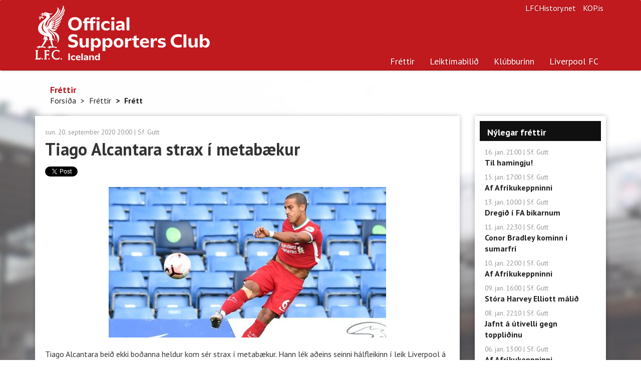

--- FILE ---
content_type: text/html; charset=utf-8
request_url: https://www.liverpool.is/News/Item/22643/Tiago-alcantara-strax-i-metabaekur
body_size: 6022
content:


<!DOCTYPE html>
<html prefix="og: http://ogp.me/ns# fb: http://ogp.me/ns/fb#">
<head>
    <meta charset="utf-8">
    <meta http-equiv="X-UA-Compatible" content="IE=edge">
    <meta name="viewport" content="width=device-width, initial-scale=1.0">
    <meta name="description" content="Hér á vef Liverpool-klúbbsins á Íslandi er hægt að nálgast fréttir af sigursælasta knattspyrnufélagi á Bretlandseyjum fyrr og síðar. Hér eru upplýsingar um leikmenn, liðið, starfsmenn félagsins, upplýsingar um klúbbinn á Íslandi og margt fleira.">
    <meta name="keywords" content="Liverpool, liverpool, Liverpoolklúbburinn, Liverpoolklúbburinn á Íslandi, Liverpool-klúbburinn">
    <meta name="author" content="Liverpoolklúbburinn á Íslandi">
    <meta name="copyright" content="Copyright (c) 2026 - Liverpoolklúbburinn á Íslandi">
    <meta property="og:title" content="Tiago Alcantara strax í metabækur - Frétt af liverpool.is" />
    <meta property="og:type" content="website" />
    <meta property="og:url" content="https://www.liverpool.is/News/Item/22643/Tiago-alcantara-strax-i-metabaekur" />
    <meta property="og:image" content="https://www.liverpool.is//Myndasafn/T%C3%ADmabil%202020-2021/Thiago/T.Alcantara-Fyrsti%20leikur.jpg" />
    <meta property="og:site_name" content="Heimasíða Liverpoolklúbbsins á Íslandi">
    <meta property="og:description" content="Tiago Alcantara beið ekki boðanna heldur kom sér strax í metabækur. Hann lék aðeins seinni hálfleikinn í leik Liverpool á Stamford Bridge en það dugði alveg til að setja nýtt met! " />
    <meta property="og:locale" content="is_IS" />
    <meta property="fb:app_id" content="648600998518129">
    <meta property="fb:admins" content="776802229">
    <link rel="alternate" type="application/rss+xml" title="RSS 2.0" href="/News/RssFeed">
    <link rel="shortcut icon" href="/favicon.ico" type="image/x-icon">
    <title>
        Fr&#233;tt - Liverpoolklúbburinn á Íslandi
    </title>
    <link href="/Content/bootstrap.css" rel="stylesheet"/>
<link href="/Content/liverpool-bootstrap.css" rel="stylesheet"/>
<link href="/Content/bootstrapValidator.min.css" rel="stylesheet"/>
<link href="/Content/select2.css" rel="stylesheet"/>

    <script src="/Scripts/modernizr-2.6.2.js"></script>

    <link href='//fonts.googleapis.com/css?family=PT+Sans:400,700,400italic,700italic|PT+Serif:400,700|Droid+Serif:700' rel='stylesheet' type='text/css'>
    <!--[if lt IE 9]>
        <script src="/Scripts/html5shiv.min.js"></script>
        <script src="/js/respond.min.js"></script>
    <![endif]-->

    <link rel="apple-touch-icon-precomposed" sizes="144x144" href="/Content/Images/apple-touch-icon-144-precomposed.png">
    <link rel="shortcut icon" href="/favicon.ico">

    <!-- Global site tag (gtag.js) - Google Analytics -->
    <script async src="https://www.googletagmanager.com/gtag/js?id=G-XB48WCF3B3"></script>
    <script>
        window.dataLayer = window.dataLayer || [];
        function gtag() { dataLayer.push(arguments); }
        gtag('js', new Date());

        gtag('config', 'G-XB48WCF3B3');
    </script>
</head>
<body>
    <div class="navbar navbar-default navbar-static-top" role="navigation">
    <div class="container">
        <a href="/"><div class="logo"><h1 class="text-hide">Liverpoolklúbburinn á Íslandi</h1></div></a>
        <div class="navbar-header">
            <button type="button" class="navbar-toggle" data-toggle="collapse" data-target=".navbar-collapse">
                <span class="sr-only">Toggle navigation</span>
                <span class="icon-bar"></span>
                <span class="icon-bar"></span>
                <span class="icon-bar"></span>
            </button>
            <a class="navbar-brand hidden" href="/">Liverpoolklúbburinn á Íslandi</a>
        </div>
        <ul class="navbar-right list-inline">
            <li><a href="http://www.lfchistory.net" class="navbar-link">LFCHistory.net</a></li>
            <li><a href="http://www.kop.is" class="navbar-link">KOP.is</a></li>
        </ul>
        <div class="navbar-collapse navbar-right collapse">
            <ul class="nav navbar-nav">
                <li class="visible-xs"><a href="/">Forsíða</a></li>
                <li class="active"><a href="/News">Fréttir</a></li>
                <li class="dropdown ">
                    <a href="#" class="dropdown-toggle" data-toggle="dropdown">Leiktímabilið</a>
                    <div class="row pull-down">
                        <div class="col-sm-7">
                            <ul class="subnav" style="margin-top: 12px;">
                                <li><a href="/Season">Leikir og úrslit</a></li>
                                <li><a href="/Season/Players">Leikmenn</a></li>
                                <li><a href="/Season/SquadStats">Tölfræðin</a></li>
                                <li><a href="/Season/LeagueTable">Úrvalsdeildin</a></li>
                            </ul>
                        </div>
                        <div class="col-sm-5" style="border-left: 1px solid #cbcdca;">
                            <h5 class="text-primary">Leiktímabilið</h5>
                            <p>Hér finnur þú upplýsingar um leiki og leikmenn.</p>
                        </div>
                        
                    </div>
                </li>
                <li class="dropdown">
                    <a href="#" class="dropdown-toggle" data-toggle="dropdown">Klúbburinn</a>
                    <div class="row pull-down">
                        <div class="col-sm-7">
                            <div class="row">
                                <div class="col-sm-4">
                                    <ul class="subnav">
                                        <li><a href="/Club/Article/126">Félagsgjöld</a></li>
                                        <li><a href="/Club/Article/8">Fríðindi</a></li>
                                        <li><a href="/Club/Contact">Fyrirspurnir</a></li>
                                        <li><a href="/Club/Article/127">Í beinni</a></li>
                                        <li><a href="/Club/Article/274">Liverpoolferðir</a></li>
                                    </ul>
                                </div>
                                <div class="col-sm-4">
                                    <ul class="subnav">
                                        <li><a href="/Club/Article/6">Lög klúbbsins</a></li>
                                        <li><a href="/Club/RHFrontpages">Forsíður Rauða Hersins</a></li>
                                        <li><a href="/Club/RegisterMember">Skráning</a></li>
                                        <li><a href="/Club/Article/179">Stjórn</a></li>
                                        <li><a href="/Club/Article/43">Svipmyndir</a></li>
                                    </ul>
                                </div>
                                <div class="col-sm-4">
                                    <ul class="subnav">
                                        <li><a href="/Club/Article/10">Um klúbbinn</a></li>
                                        <li><a href="/Club/Article/207">Um vefinn</a></li>
                                    </ul>
                                </div>
                            </div>
                        </div>
                        <div class="col-sm-5" style="border-left: 1px solid #cbcdca;">
                            <h5 class="text-primary">Liverpoolklúbburinn á Íslandi</h5>
                            <p>Liverpoolklúbburinn á Íslandi var stofnaður 26. mars 1994 á Ölveri. Meðlimir voru 30 talsins í upphafi en nú eru um 3 þús virkir félagar í klúbbnum.</p>
                        </div>
                    </div>
                </li>
                <li class="dropdown">
                    <a href="#" class="dropdown-toggle" data-toggle="dropdown">Liverpool FC</a>
                    <div class="row pull-down">
                        <div class="col-sm-7">
                            <div class="row">
                                <div class="col-sm-4">
                                    <ul class="subnav">
                                        <li><a href="/LFC/Article/65">Saga félagsins</a></li>
                                        <li><a href="/LFC/Article/92">Stjórar</a></li>
                                        <li><a href="/LFC/Article/66">Titlar</a></li>
                                        <li><a href="/LFC/Article/56">Anfield</a></li>
                                        <li><a href="/LFC/Article/57">The Kop</a></li>
                                        <li><a href="/LFC/Article/59">The Academy</a></li>
                                    </ul>
                                </div>
                                <div class="col-sm-4">
                                    <ul class="subnav">
                                        <li><a href="/LFC/Article/63">Hillsborough slysið</a></li>
                                        <li><a href="/LFC/Article/62">Nágrannarígur</a></li>
                                        <li><a href="/LFC/Article/64">HM &amp; Liverpool</a></li>
                                        <li><a href="/LFC/Article/61">Erlendir leikmenn</a></li>
                                        <li><a href="/LFC/Article/128">Goðsagnir</a></li>
                                        <li><a href="/LFC/Article/58">Söngbókin</a></li>
                                    </ul>
                                </div>
                            </div>
                        </div>
                        <div class="col-sm-5" style="border-left: 1px solid #cbcdca;">
                            <h5 class="text-primary">Liverpool Football Club</h5>
                            <p>Liverpool er einn sigursælasta knattspyrnufélag Englands. Félagið var stofnað þann 3. júní 1892. </p>

                        </div>
                    </div>
                </li>
                <!--<li>
                    <a href="#" class="dropdown-toggle" data-toggle="dropdown">Annað efni</a>
                    <div class="row pull-down">
                        <div class="col-sm-7">
                            <div class="row">
                                <div class="col-sm-4">
                                    <ul class="subnav">
                                        <li><a href="/Extra/InFocus">Í nærmynd</a></li>-->
                                        
                                    <!--</ul>
                                </div>
                                <div class="col-sm-4">
                                    <ul class="subnav">
                                        <li><a href="/Extra/PollArchive">Eldri kannanir</a></li>
                                        <li><a href="/Extra/Links">Tenglar</a></li>
                                    </ul>
                                </div>
                                <div class="col-sm-4">
                                    <ul class="subnav">
                                        <li><a href="/Extra/Wallpaper">Veggfóður</a></li>
                                    </ul>
                                </div>
                            </div>
                        </div>
                        <div class="col-sm-5" style="border-left: 1px solid #cbcdca;">
                            <h5 class="text-primary">Úr ýmsum áttum</h5>
                            <p>Hér er efni úr ýmsum áttum. Til dæmis frábær veggfóður (e. wallpapers) frá Sigga Reynis</p>

                        </div>
                    </div>
                </li>-->
            </ul>
        </div>
    </div>
</div>


    <div class="main">
        <div class="container">
            
    <div class="page-header hidden-xs">
    
    <h4>Fr&#233;ttir</h4>
    <ul class="breadcrumb">
            <li><a href="/">Fors&#237;&#240;a</a><span class="divider"></span></li>
            <li><a href="/News">Fr&#233;ttir</a><span class="divider"></span></li>
            <li class="active">Fr&#233;tt</li>         </ul>

</div>



            <div class="row">
                <div class="col-sm-12 col-md-9">
                    


<div class="panel panel-default panel-article panel-content">
        <div class="navigation pull-right hidden">
                <a href="/Season/Player/Profile/282" class="btn btn-link btn-player">Sjá leikmann</a>
                            <a href="/Season/MatchReport/4254" class="btn btn-default btn-sm btn-game">Sjá leik</a>
        </div>

    <div class="panel-body">
        <small class="text-muted"><time>sun. 20. september 2020 20:00</time> | <a href="#" class="text-muted">Sf. Gutt</a></small>

        <h1>Tiago Alcantara strax &#237; metab&#230;kur</h1>

        <div class="social-media clearfix">
            <div class="pull-left" style="margin-right: -20px;">
                <div class="g-plusone" data-size="medium"></div>
            </div>
            <div class="pull-left" style="margin-right: -20px;">
                <a href="https://twitter.com/share" class="twitter-share-button" data-via="Liverpool.is">Tweet</a>
            </div>
            <div class="pull
                 -left">
                <iframe src="//www.facebook.com/plugins/like.php?href=http://www.liverpool.is/News/Item/22643/Tiago-alcantara-strax-i-metabaekur&amp;width=100&amp;layout=button_count&amp;action=like&amp;show_faces=true&amp;share=false&amp;height=21&amp;appId=203341305406" scrolling="no" frameborder="0" style="border:none; overflow:hidden; width:100px; height:21px;" allowtransparency="true"></iframe>
            </div>
        </div>
        <div id="NewsItem" class="img-margin">
            <div style="text-align: center;"><img alt="" src="/Myndasafn/T%C3%ADmabil%202020-2021/Thiago/T.Alcantara-Fyrsti%20leikur.jpg" /></div>
<br />
Tiago Alcantara beið ekki boðanna heldur kom sér strax í metabækur. Hann lék aðeins seinni hálfleikinn í leik Liverpool á Stamford Bridge en hann dugði alveg til að setja nýtt met! <br />
<br />
Tiago átti 75 sendingar sem rötuðu á samherja eftir að hann kom inn á sem varamaður fyrir Jordan Henderson í hálfleik. Aldrei áður frá því talningar hófust hefur einn leikmaður átt jafn margar sendingar á samherja í einum hálfleik. Farið var að telja á keppnistímabilinu 2003/04.  Andreas Christensen, leikmaður Chelsea, átti fyrra metið sem var 66 sendingar. Metið setti hann í sumar. José Fonte, sem lék með Southampton er nú í þriðja sæti yfir flestar sendingar í einum hálfleik. Hann átti 62 sendingar á 45 mínútum á leiktíðinni 2014/15.<br />
<br />
Þess má geta að Tiago átti fleiri sendingar en nokkur leikmaður Chelsea og spiluðu þeir þó flestir allan leikinn! Reyndar ekki Andreas, sem átti gamla metið, en hann var rekinn út af! <br />
<br />
        </div>
        <div class="hidden-xs">
            <iframe src="//www.facebook.com/plugins/like.php?href=http://www.liverpool.is/News/Item/22643/Tiago-alcantara-strax-i-metabaekur&amp;width&amp;layout=standard&amp;action=like&amp;show_faces=true&amp;share=false&amp;height=80&amp;appId=648600998518129" scrolling="no" frameborder="0" style="border:none; overflow:hidden; height:30px;" allowtransparency="true"></iframe><br>
        </div>

        <div class="hidden-xs" style="margin: 0;">
            <div class="fb-comments" data-href="http://www.liverpool.is/News/Item/22643/Tiago-alcantara-strax-i-metabaekur" data-numposts="5" data-colorscheme="light" data-width="800"></div>
        </div>

        <a href="/" class="btn btn-primary">TIL BAKA</a>
    </div>
</div>

<div id="fb-root"></div>






                </div>
                <div class="col-sm-12 col-md-3">
                    <div class="row">
                        
                        
                        
    
<div class="col-sm-6 col-md-12">
    <div class="panel panel-default">
        <div class="panel-heading">Nýlegar fréttir</div>
        <div class="panel-body">
            <ul class="list-unstyled list-gutter">
                    <li>
                        <small class="text-muted"><time>16. jan. 21:00</time> | Sf. Gutt</small><br>
                        <a href="/News/Item/27201/Til-hamingju"><strong>Til hamingju!</strong></a>
                    </li>
                    <li>
                        <small class="text-muted"><time>15. jan. 17:00</time> | Sf. Gutt</small><br>
                        <a href="/News/Item/27200/Af-afrikukeppninni"><strong>Af Afr&#237;kukeppninni</strong></a>
                    </li>
                    <li>
                        <small class="text-muted"><time>13. jan. 10:00</time> | Sf. Gutt</small><br>
                        <a href="/News/Item/27198/Dregid-i-fa-bikarnum"><strong>Dregi&#240; &#237; FA bikarnum</strong></a>
                    </li>
                    <li>
                        <small class="text-muted"><time>11. jan. 22:30</time> | Sf. Gutt</small><br>
                        <a href="/News/Item/27196/Conor-bradley-kominn-i-sumarfri"><strong>Conor Bradley kominn &#237; sumarfr&#237;</strong></a>
                    </li>
                    <li>
                        <small class="text-muted"><time>10. jan. 22:00</time> | Sf. Gutt</small><br>
                        <a href="/News/Item/27195/Af-afrikukeppninni"><strong>Af Afr&#237;kukeppninni</strong></a>
                    </li>
                    <li>
                        <small class="text-muted"><time>09. jan. 16:00</time> | Sf. Gutt</small><br>
                        <a href="/News/Item/27194/Stora-harvey-elliott-malid"><strong>St&#243;ra Harvey Elliott m&#225;li&#240;</strong></a>
                    </li>
                    <li>
                        <small class="text-muted"><time>08. jan. 22:10</time> | Sf. Gutt</small><br>
                        <a href="/News/Item/27193/Jafnt-a-utivelli-gegn-topplidinu"><strong>Jafnt &#225; &#250;tivelli gegn toppli&#240;inu</strong></a>
                    </li>
                    <li>
                        <small class="text-muted"><time>06. jan. 13:00</time> | Sf. Gutt</small><br>
                        <a href="/News/Item/27191/Af-afrikukeppninni"><strong>Af Afr&#237;kukeppninni</strong></a>
                    </li>
                    <li>
                        <small class="text-muted"><time>05. jan. 10:00</time> | Sf. Gutt</small><br>
                        <a href="/News/Item/27190/Ovist-um-hugo-ekitike"><strong>&#211;v&#237;st um Hugo Ekitike </strong></a>
                    </li>
                    <li>
                        <small class="text-muted"><time>03. jan. 13:00</time> | Sf. Gutt</small><br>
                        <a href="/News/Item/27187/Gledi-og-sorg"><strong>Gle&#240;i og sorg</strong></a>
                    </li>
            </ul>
            <a href="/News/" class="more pull-right">Fleiri fréttir</a>
        </div>
    </div>
</div>



                        
                        
                        <div class="col-sm-4 col-md-12">
                            
                            <a href="https://www.liverpool.is/Club/RegisterMember" class="hidden-sm hidden-xs"><img src="/Content/Images/banners/SkraningIKlubbinn.png" alt="" style="border: 1px solid #646464; width: 100%; margin-bottom: 20px;"></a>
                            
                        </div>

                        <div class="col-sm-4 col-md-12">
                            
                        </div>
                        <div class="col-sm-4 col-md-12">
                            <a href="https://www.instagram.com/vikingbrewery/" class="hidden-sm hidden-xs"><img src="/Content/Images/banners/VikingGyllturLettolBanner.jpg" alt="" style="border: 1px solid #646464; width: 100%; margin-bottom: 20px;"></a>
                            
                        </div>
                        
    <div class="col-sm-6 col-md-12">
    <div class="panel panel-default">
        <div class="panel-heading">Fréttageymslan</div>
        <div id="NewsArchiveBox" class="panel-body">
            <div class="form-group">
                <label for="select_year">Veldu ár:</label>
                <select class="form-control" id="select_year">
                            <option value="2000">2000</option>
                            <option value="2001">2001</option>
                            <option value="2002">2002</option>
                            <option value="2003">2003</option>
                            <option value="2004">2004</option>
                            <option value="2005">2005</option>
                            <option value="2006">2006</option>
                            <option value="2007">2007</option>
                            <option value="2008">2008</option>
                            <option value="2009">2009</option>
                            <option value="2010">2010</option>
                            <option value="2011">2011</option>
                            <option value="2012">2012</option>
                            <option value="2013">2013</option>
                            <option value="2014">2014</option>
                            <option value="2015">2015</option>
                            <option value="2016">2016</option>
                            <option value="2017">2017</option>
                            <option value="2018">2018</option>
                            <option value="2019">2019</option>
                            <option value="2020">2020</option>
                            <option value="2021">2021</option>
                            <option value="2022">2022</option>
                            <option value="2023">2023</option>
                            <option value="2024">2024</option>
                            <option value="2025">2025</option>
                            <option value="2026" selected="selected">2026</option>
                </select>
            </div>
            <div class="form-group">
                <label for="select_month">Veldu mánuð:</label>
                <select class="form-control" id="select_month">
                        <option value="1">jan&#250;ar</option>
                        <option value="2">febr&#250;ar</option>
                        <option value="3">mars</option>
                        <option value="4">apr&#237;l</option>
                        <option value="5">ma&#237;</option>
                        <option value="6">j&#250;n&#237;</option>
                        <option value="7">j&#250;l&#237;</option>
                        <option value="8">&#225;g&#250;st</option>
                        <option value="9">september</option>
                        <option value="10">okt&#243;ber</option>
                        <option value="11">n&#243;vember</option>
                        <option value="12">desember</option>
                </select>
            </div>
            <button type="submit" class="btn btn-primary">SÆKJA</button>
        </div>
    </div>
</div>



                    </div>
                </div>
            </div>
        </div>
    </div>

    <div class="footer">
    <div class="container">
        <div class="row">
            <div class="col-sm-9">
                <p>Allur réttur áskilinn, © Liverpoolklúbburinn á Íslandi, 1999 - 2026</p>
                <p>Email: <a href="/cdn-cgi/l/email-protection#44282d322136342b2b2804282d322136342b2b286a2d37"><strong><span class="__cf_email__" data-cfemail="e28e8b948790928d8d8ea28e8b948790928d8d8ecc8b91">[email&#160;protected]</span></strong></a>.</p>
                <a href="https://www.facebook.com/LiverpoolKlubburinn" class="btn-text"><i class="icon-facebook"></i>Liverpoolklúbburinn á Íslandi á Facebook</a>
            </div>
            <div class="col-sm-3">
                <ul class="list-unstyled">
                    <li><a href="/Club/RegisterMember">Skráðu þig í klúbbinn</a></li>
                    <li><a href="/Club/Article/126">Félagsgjöld</a></li>
                    <li><a href="/Club/Contact">Fyrirspurnir</a></li>
                    <li><a href="/Club/Article/127">Í beinni</a></li>
                </ul>
            </div>
        </div>
    </div>
</div>
<script data-cfasync="false" src="/cdn-cgi/scripts/5c5dd728/cloudflare-static/email-decode.min.js"></script><script src="https://ajax.googleapis.com/ajax/libs/jquery/1.10.2/jquery.min.js"></script>
<script src="/Scripts/bootstrap.js"></script>
<script src="/Scripts/respond.js"></script>

<script src="/Scripts/bootstrapValidator.min.js"></script>
<script src="/Scripts/select2.min.js"></script>
<script src="/Scripts/custom.js"></script>



    <script type="text/javascript">
        $(document).ready(function () {
            
    var d = new Date();
    $('#select_year').val(d.getFullYear());
    $('#select_month').val((d.getMonth() + 1));
    $("#NewsArchiveBox button").click(function () {
        window.location = "/News/" + $('#select_year').val() + "/" + $('#select_month').val();
    });
    $('#NewsItem img').addClass('img-responsive');
    
    $.each($('#NewsItem img'), function( i, l ){
        if ($(l).parent().attr('style') == 'text-align: center;') {
            $(l).addClass('img-center');
        }
    }); 

        });
    </script>

    
    <script type="text/javascript" src="https://apis.google.com/js/platform.js"></script>
    <script type="text/javascript" src="https://platform.twitter.com/widgets.js"></script>
    <script>
        (function (d, s, id) {
            var js, fjs = d.getElementsByTagName(s)[0];
            if (d.getElementById(id)) return;
            js = d.createElement(s); js.id = id;
            js.src = "//connect.facebook.net/en_GB/all.js#xfbml=1&appId=648600998518129";
            fjs.parentNode.insertBefore(js, fjs);
        }(document, 'script', 'facebook-jssdk'));
    </script>
    <script async src="//platform.twitter.com/widgets.js" charset="utf-8"></script>


    <div class="modal fade" id="myModal">
    </div> <!-- /.modal -->

<script defer src="https://static.cloudflareinsights.com/beacon.min.js/vcd15cbe7772f49c399c6a5babf22c1241717689176015" integrity="sha512-ZpsOmlRQV6y907TI0dKBHq9Md29nnaEIPlkf84rnaERnq6zvWvPUqr2ft8M1aS28oN72PdrCzSjY4U6VaAw1EQ==" data-cf-beacon='{"version":"2024.11.0","token":"22acd6a1acda471d9e1686f44a28a7ae","r":1,"server_timing":{"name":{"cfCacheStatus":true,"cfEdge":true,"cfExtPri":true,"cfL4":true,"cfOrigin":true,"cfSpeedBrain":true},"location_startswith":null}}' crossorigin="anonymous"></script>
</body>
</html>


--- FILE ---
content_type: text/html; charset=utf-8
request_url: https://accounts.google.com/o/oauth2/postmessageRelay?parent=https%3A%2F%2Fwww.liverpool.is&jsh=m%3B%2F_%2Fscs%2Fabc-static%2F_%2Fjs%2Fk%3Dgapi.lb.en.OE6tiwO4KJo.O%2Fd%3D1%2Frs%3DAHpOoo_Itz6IAL6GO-n8kgAepm47TBsg1Q%2Fm%3D__features__
body_size: 164
content:
<!DOCTYPE html><html><head><title></title><meta http-equiv="content-type" content="text/html; charset=utf-8"><meta http-equiv="X-UA-Compatible" content="IE=edge"><meta name="viewport" content="width=device-width, initial-scale=1, minimum-scale=1, maximum-scale=1, user-scalable=0"><script src='https://ssl.gstatic.com/accounts/o/2580342461-postmessagerelay.js' nonce="C6MqbuGRgYwvZSKl7J-gMQ"></script></head><body><script type="text/javascript" src="https://apis.google.com/js/rpc:shindig_random.js?onload=init" nonce="C6MqbuGRgYwvZSKl7J-gMQ"></script></body></html>